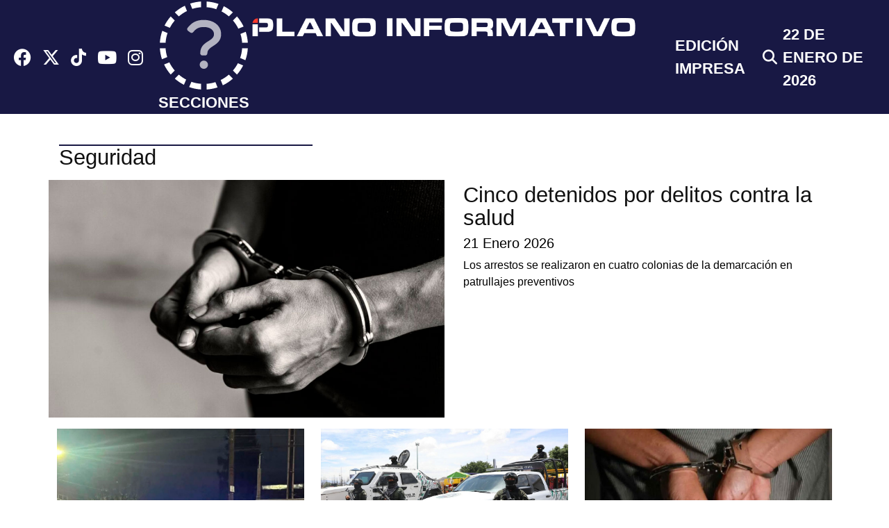

--- FILE ---
content_type: text/html
request_url: https://planoinformativo.com/seguridad?adsafe_ip=%2F14%2F9%2F3%2F17%2F3%2F18/18?cache=1
body_size: 6601
content:
<!DOCTYPE html PUBLIC "-//W3C//DTD XHTML 1.0 Transitional//EN" "http://www.w3.org/TR/xhtml1/DTD/xhtml1-transitional.dtd">
<html xmlns="http://www.w3.org/1999/xhtml">
<head>
<title>Seguridad Plano Informativo San Luis Potosí</title>
<meta charset="utf-8">
<meta property="fb:pages" content="166740548951" />
<meta name="google-site-verification" content="tfE6FGm7MD9FUesUst84-HsClIcJvFSY6vXoLcARJ9M" />
<meta name="Keywords" content="noticias,slp,noticiero,informacion,periodico,san,luis,potosi,plano,informativo,slp,s.l.p." />
<meta name="Robots" content="all" />
<meta name="Title" content="Plano Informativo periódico de San Luis Potosí" />
<meta name="Description" content="Plano Informativo, único periódico de San Luis Potosí, SLP que actualiza las noticias más relevantes en el instante en que suceden" />
<meta name="Language" content="Spanish" />
<meta name="Revisit" content="1 day" />
<meta name="Distribution" content="Global" />
<meta name="viewport" content="width=device-width, initial-scale=1, minimum-scale=1, maximum-scale=1">
<meta property="fb:pages" content="166740548951" />
<meta property="og:type"   content="article"> 
<meta property="fb:app_id" content="572612446103590"> 
<meta property="og:title" content="Seguridad"/>
<meta property="og:url" content="https://planoinformativo.com/seguridad?adsafe_ip=%2F14%2F9%2F3%2F17%2F3%2F18/18?cache=1?cache=1"/>
<meta property="og:image" content="https://planoinformativo.com/imagenes/icono_logo_pi.jpg"/>
<meta property="og:description" content="Listado de noticias"/>
<meta name="article:section" content="Seguridad">
<meta property="article:section" content="Seguridad">
	
<link rel="icon" type="image/png" href="https://planoinformativo.com/favicon.png" />	
<link href="https://cdn.jsdelivr.net/npm/bootstrap@5.2.2/dist/css/bootstrap.min.css" rel="stylesheet" integrity="sha384-Zenh87qX5JnK2Jl0vWa8Ck2rdkQ2Bzep5IDxbcnCeuOxjzrPF/et3URy9Bv1WTRi" crossorigin="anonymous">
<link rel="stylesheet" type="text/css" href="https://planoinformativo.com/slick/slick.css">
<link rel="stylesheet" type="text/css" href="https://planoinformativo.com/slick/slick-theme.css?Thursday 22nd of January 2026 01:50:43 AM">
	
<link rel="stylesheet" type="text/css" href="https://planoinformativo.com/css/style-25.css?cache=3&Thursday 22nd of January 2026 01:50:43 AM">
	
<link href="https://planoinformativo.com/fontawesome6/css/fontawesome.css" rel="stylesheet">
<link href="https://planoinformativo.com/fontawesome6/css/brands.css" rel="stylesheet">
<link href="https://planoinformativo.com/fontawesome6/css/solid.css" rel="stylesheet">
<link href="https://planoinformativo.com/fontawesome6/css/v5-font-face.css" rel="stylesheet">


	
	

</head>

<body>
	
		
<div class="container">
	
	
	
	</div>
<header>
	<div class="container-fluid bg-db">

		
		
		<div class="row justify-content-md-center pt-10">
			 <!-- Botón Hamburguesa para móviles -->
    <div class="col-4 no-desktop">
    <a class=" bg-db text-white mb-3 fs-15" type="button" data-bs-toggle="offcanvas" data-bs-target="#offcanvasMenu" aria-controls="offcanvasMenu">☰ SECCIONES</a></div>

    <!-- Menú Lateral -->
    <div class="offcanvas offcanvas-start no-padding" tabindex="-1" id="offcanvasMenu" aria-labelledby="offcanvasMenuLabel">
      <div class="offcanvas-header bg-menu text-center">
     
        <a type="button" data-bs-dismiss="offcanvas" aria-label="Close"><i class="fa-solid fa-xmark text-white fs-25"></i></a>
      </div>
      <div class="offcanvas-body bg-menu" style="display: flex;">
		  <div>
        <ul class="list-group">
			<li class="list-group-item"><a href="https://planoinformativo.com/buscador" class="border-5">
						Buscar <i class="fas fa-search title-21 text-white px-2 no-paddig-movil"></i>
					  </a></li>
			 <li class="list-group-item"><a href="https://planoaguascalientes.com/" class="border-7">Plano Informativo Aguascalientes</a></li>
		  <li class="list-group-item"><a href="https://planoinformativo.com/locales" class="border-1">Locales</a></li>
          <li class="list-group-item"><a href="https://planoinformativo.com/internacionales" class="border-2">Internacionales</a></li>
          <li class="list-group-item"><a href="https://planoinformativo.com/nacionales" class="border-3">Nacionales</a></li>
		  <li class="list-group-item mb-4"><a class="border-4">Municipios</a>
			<ul>
			    <li><a href="https://planoinformativo.com/soledad">Soledad</a></li>
				<li><a href="https://planoinformativo.com/pozos">Villa de Pozos</a></li>
			  </ul>
			</li> 
			<li class="list-group-item"><a href="https://planoinformativo.com/diario-2025.php" class="border-8">Diario Impreso</a></li>
			<li class="list-group-item mb-4"><a href="https://planoinformativo.com/caricaturaseinfografias" class="border-4">Infografias</a></li>
		  
			  </ul>
		  </div>
			 <div>
		  <ul class="list-group">
           
		  <li class="list-group-item"><a href="https://planoinformativo.com/espectaculos" class="border-6">Espectáculos</a></li>
          <li class="list-group-item"><a href="https://planoinformativo.com/planodeportivo" class="border-7">Plano Deportivo</a></li>
		 <li class="list-group-item "><a href="https://planoinformativo.com/videos" class="border-5">Videos</a></li>
			<li class="list-group-item"><a href="https://planoinformativo.com/moda-y-belleza" class="border-9">Moda</a></li>
		  <li class="list-group-item"><a href="https://planoinformativo.com/listado-columnistas-2025.php" class="border-4">Columnas</a></li>
		
          <li class="list-group-item"><a href="https://planoinformativo.com/seguridad" class="border-10">Seguridad</a></li>
         
        </ul>
			  </div>
		  
		  <div>
			  
		  <ul class="list-group">
			  <li class="list-group-item"><a href="https://planoinformativo.com/negocios" class="border-9">Negocios</a></li>
			  <li class="list-group-item"><a href="https://planoinformativo.com/salud" class="border-2">Salud</a></li>
			  <li class="list-group-item"><a href="https://planoinformativo.com/ciencia-tecnologia" class="border-10">Ciencia y Tecnología</a></li>
			  <li class="list-group-item"><a href="https://planoinformativo.com/autos-y-motos" class="border-11">Autos y Motos</a></li>
			  <li class="list-group-item"><a class="border-6" href="https://planoinformativo.com/cultura-y-entretenimiento">Cultura y entretenimiento</a></li>
			  <li class="list-group-item"><a class="border-7" href="https://planoinformativo.com/viajes-y-gastronomia">Viajes y Gastronomía</a></li>
			  <li class="list-group-item"><a href="https://planoinformativo.com/estilo-de-vida" class="border-8" >Estilo de vida</a></li>
		 </ul>
			  
			  <div class="row">
				  
			  <div class="col-12 dflexmenu align-items-center text-center text-white">
				  Síguenos</div>
		  <div class="col-12 dflexmenu align-items-center text-center">
				
			
			  
			  <a href="https://www.facebook.com/PlanoInformativo" >
					<i class="fab fa-facebook text-white title-25 px-2"></i>
				</a>
                <a href="https://twitter.com/PlanoInforma">
					<i class="fa-brands fa-x-twitter text-white title-25 px-2"></i>
				</a>
				<a href="https://www.tiktok.com/@planoinformativo?lang=es">
				<i class="fa-brands fa-tiktok  text-white title-25 px-2"></i>
				</a>
                <a href="https://www.youtube.com/user/NoticiaSanLuisPotosi">
					<i class="fab fa-youtube text-white title-25 px-2"></i>
				</a>
                <a href="https://www.instagram.com/planoinformativo/">
					<i class="fab fa-instagram text-white title-25 px-2"></i>
				</a>
				
				
			</div>
		  </div>
		  </div>
		  
		  
		  
		  
      </div>
    </div>
			
			<div class="col-md-3 col-3 d-flex align-items-center no-movil">
				
				
				<a href="https://www.facebook.com/PlanoInformativo" >
					<i class="fab fa-facebook text-white title-25 px-2"></i>
				</a>
                <a href="https://twitter.com/PlanoInforma">
					<i class="fa-brands fa-x-twitter text-white title-25 px-2"></i>
				</a>
				<a href="https://www.tiktok.com/@planoinformativo?lang=es">
				<i class="fa-brands fa-tiktok  text-white title-25 px-2"></i>
				</a>
                <a href="https://www.youtube.com/user/NoticiaSanLuisPotosi">
					<i class="fab fa-youtube text-white title-25 px-2"></i>
				</a>
                <a href="https://www.instagram.com/planoinformativo/">
					<i class="fab fa-instagram text-white title-25 px-2"></i>
				</a>
				<div class="ml-4 d-flex align-items-center">
					<a class="text-white fs-25-header fs-bold" type="button" data-bs-toggle="offcanvas" data-bs-target="#offcanvasMenu" aria-controls="offcanvasMenu"><i class="fa fa-bars" aria-hidden="true"></i> SECCIONES</a>
				</div>
			</div>
			<div class="col-md-6 col-8 no-padding-movil">
				<div align="center">
					<a href="https://planoinformativo.com/">
						<img src="https://planoinformativo.com/img/logo-PI-25.png" class="w-100 p-4-movil" alt=""/>
						
					</a>
					
				</div>
			</div>
			<div class="col-md-3 col-3 d-flex align-items-center">
				<div>
				<a href="https://planoinformativo.com/diario-plano-informativo" class="text-white fs-25-header fs-bold no-paddig-movil no-movil">
					EDICIÓN IMPRESA
				</a>	
				</div>
				<div>
				<a href="https://planoinformativo.com/buscador">
					<i class="fas fa-search title-21 text-white px-2 no-paddig-movil no-movil"></i>
				</a>
					</div>
				<div>
					
				<a class="text-white fs-25-header fs-bold text-uppercase no-paddig-movil no-movil">
				 22 de Enero de 2026 					</a>
				</div>
			</div>

		</div>
		
	
		
		</div>
	

	
	
	
	<div class="only-desktop container no-padding">
		
		<div class="row mb-3">
		
		<div class="col-md-2  d-flex justify-content-center align-items-center">
			
        		 <!-- Botón Hamburguesa para móviles -->
    

    <!-- Menú Lateral -->
    <div class="offcanvas offcanvas-start no-padding" tabindex="-1" id="offcanvasMenu" aria-labelledby="offcanvasMenuLabel">
      <div class="offcanvas-header bg-db">
     <a href="https://planoinformativo.com/">
						<img src="https://planoinformativo.com/img/logo-PI-25.png" class="w-100 offcanvas-title"  id="offcanvasMenuLabel"alt=""/>
						
					</a>
        <a type="button" data-bs-dismiss="offcanvas" aria-label="Close"><i class="fa-solid fa-xmark text-white fs-25"></i></a>
      </div>
      <div class="offcanvas-body bg-menu">
        <ul class="list-group">
			<li class="list-group-item"><a href="https://planoaguascalientes.com/" class="text-white">Plano Informativo Aguascalientes</a></li>
          <li class="list-group-item"><a href="https://planoinformativo.com/" class="text-white">Portada</a></li>
          <li class="list-group-item"><a href="https://planoinformativo.com/nacionales"  class="text-white">Nacionales</a></li>
          <li class="list-group-item"><a href="https://planoinformativo.com/internacionales"  class="text-white">Internacionales</a></li>
          <li class="list-group-item"><a href="https://planoinformativo.com/espectaculos"  class="text-white">Espectáculos</a></li>
		  <li class="list-group-item"><a href="https://planoinformativo.com/locales"  class="text-white">Locales</a></li>
          <li class="list-group-item"><a href="https://planoinformativo.com/seguridad"  class="text-white">Seguridad</a></li>
          <li class="list-group-item"><a href="https://planoinformativo.com/planodeportivo"  class="text-white">Plano Deportivo</a></li>
          <li class="list-group-item"><a href="https://quetalvirtual.com/"  class="text-white">QueTal</a></li>
		  <li class="list-group-item"><a href="https://planoinformativo.com/negocios"  class="text-white">Negocios</a></li>
          <li class="list-group-item"><a href="https://planoinformativo.com/salud"  class="text-white">Salud</a></li>
          <li class="list-group-item"><a href="https://planoinformativo.com/ciencia-tecnologia"  class="text-white">Ciencia y Tecnología</a></li>
          <li class="list-group-item"><a href="https://planoinformativo.com/autos-y-motos"  class="text-white">Autos y Motos</a></li>
		  <li class="list-group-item"><a href="ttps://planoinformativo.com/moda-y-belleza"  class="text-white">Moda y belleza</a></li>
          <li class="list-group-item"><a href="https://planoinformativo.com/cultura-y-entretenimiento"  class="text-white">Cultura y Entretenimiento</a></li>
          <li class="list-group-item"><a href="https://planoinformativo.com/viajes-y-gastronomia"  class="text-white">Viajes y Gastronomía</a></li>
          <li class="list-group-item"><a href="https://planoinformativo.com/estilo-de-vida"  class="text-white">Estilo de Vida</a></li>
		  <li class="list-group-item"><a href="https://planoinformativo.com/columnas"  class="text-white">Columnistas</a></li>
          <li class="list-group-item"><a href="https://planoinformativo.com/planotv"  class="text-white">PlanoTV</a></li>
          <li class="list-group-item"><a href="https://planoinformativo.com/grafico"  class="text-white">Gráfico</a></li>
         
        </ul>
      </div>
			</div>
	
			
			</div>
		
		
					</div>
				</div>
			</div>
		
	</header>
<div class="container mt-p">
			
<div class="row">
    <div class="mt-4 col-md-8 col-12">
		<div class="row padding-x-20 mb-2">
			<div class="col-md-6 col-12 border-top-movil no-padding pt-1">
				<h3 class="title-h1 border-top-2 color-plano">
Seguridad	  </h3></div>
		
		
    	</div>
	</div>
</div>   

 	 <div class="row no-padding">
          <div class="col-md-6 col-12 parent no-padding">
					<div class="nota-pillFullWidth nota-image1">
					<a href="https://planoinformativo.com/1122729/cinco-detenidos-por-delitos-contra-la-salud-">
						<img src="https://planoinformativo.com/stock12/image/2025/JULIO/13/arrestado-Freepik.jpg" class="w-100 image1 mb-3">
					</a>
						</div>
		  </div>
		  <div class="col-md-6 col-12">
				   					<div class="mt-5px padding-x-20">
						<a href="https://planoinformativo.com/1122729/cinco-detenidos-por-delitos-contra-la-salud-">
							<h2 class="title-h1">Cinco detenidos por delitos contra la salud </h2>
						</a>
						<a href="https://planoinformativo.com/1122729/cinco-detenidos-por-delitos-contra-la-salud-">
						<h1 class="fs-5">21 Enero 2026</h1>
					</a>
						<a href="https://planoinformativo.com/1122729/cinco-detenidos-por-delitos-contra-la-salud-">
							<p class="resumen">Los arrestos se realizaron en cuatro colonias de la demarcación en patrullajes preventivos</p>
						</a>
					</div>		 
			</div>
		 </div>
			  				   
	 
              
               
	  	
	 <div class="row">
		                <div class="col-md-4 pb-3">
         		<div class="w-100 parent nota-md-movil no-paddging-15">
					<div class="nota-image nota-thumb">
						<a href="https://planoinformativo.com/1122722/avanza-investigacion-por-asesinato-de-una-mujer-en-la-satelite">
							<img src="https://planoinformativo.com/stock12/image/2026/ENERO/12/EJECUTNA.jpg" class="w-100 image1 mb-2">
						</a>
					</div>
										<div>
					<a href="https://planoinformativo.com/1122722/avanza-investigacion-por-asesinato-de-una-mujer-en-la-satelite">
						<h1 class="title-21">Avanza investigación por asesinato de una mujer en la Satélite</h1>
					</a>
						<a href="https://planoinformativo.com/1122722/avanza-investigacion-por-asesinato-de-una-mujer-en-la-satelite">
						<h1 class="fs-5">21 Enero 2026</h1>
					</a>
					</div>
						 
				</div>
	 
	 		</div>
		 
	
	 
	
              				   
	 
              
               
	                 <div class="col-md-4 pb-3">
         		<div class="w-100 parent nota-md-movil no-paddging-15">
					<div class="nota-image nota-thumb">
						<a href="https://planoinformativo.com/1122686/gce-frustra-presunta-trata-de-personas-y-localiza-a-adolescente">
							<img src="https://planoinformativo.com/stock12/image/2025/JULIO/06/gce.jpg" class="w-100 image1 mb-2">
						</a>
					</div>
										<div>
					<a href="https://planoinformativo.com/1122686/gce-frustra-presunta-trata-de-personas-y-localiza-a-adolescente">
						<h1 class="title-21">GCE frustra presunta trata de personas y localiza a adolescente</h1>
					</a>
						<a href="https://planoinformativo.com/1122686/gce-frustra-presunta-trata-de-personas-y-localiza-a-adolescente">
						<h1 class="fs-5">21 Enero 2026</h1>
					</a>
					</div>
						 
				</div>
	 
	 		</div>
		 
	
	 
	
              				   
	 
              
               
	                 <div class="col-md-4 pb-3">
         		<div class="w-100 parent nota-md-movil no-paddging-15">
					<div class="nota-image nota-thumb">
						<a href="https://planoinformativo.com/1122637/detienen-a-mujer-acusada-de-robo-en-supermercados">
							<img src="https://planoinformativo.com/stock12/image/SAN%20LUIS%20POTOSI/detenido-en-cvalles.jpg" class="w-100 image1 mb-2">
						</a>
					</div>
										<div>
					<a href="https://planoinformativo.com/1122637/detienen-a-mujer-acusada-de-robo-en-supermercados">
						<h1 class="title-21">Detienen a mujer acusada de robo en supermercados</h1>
					</a>
						<a href="https://planoinformativo.com/1122637/detienen-a-mujer-acusada-de-robo-en-supermercados">
						<h1 class="fs-5">21 Enero 2026</h1>
					</a>
					</div>
						 
				</div>
	 
	 		</div>
		 
	
	 
	
              				   
	 
              
               
	                 <div class="col-md-4 pb-3">
         		<div class="w-100 parent nota-md-movil no-paddging-15">
					<div class="nota-image nota-thumb">
						<a href="https://planoinformativo.com/1122636/acusan-por-homicidio-a-sujeto-que-asesino-a-mujer-en-la-satelite">
							<img src="https://planoinformativo.com/stock12/image/2023/JUNIO/16/APRHENSION.jpg" class="w-100 image1 mb-2">
						</a>
					</div>
										<div>
					<a href="https://planoinformativo.com/1122636/acusan-por-homicidio-a-sujeto-que-asesino-a-mujer-en-la-satelite">
						<h1 class="title-21">Acusan por homicidio a sujeto que asesinó a mujer en la Satélite</h1>
					</a>
						<a href="https://planoinformativo.com/1122636/acusan-por-homicidio-a-sujeto-que-asesino-a-mujer-en-la-satelite">
						<h1 class="fs-5">21 Enero 2026</h1>
					</a>
					</div>
						 
				</div>
	 
	 		</div>
		 
	
	 
	
              				   
	 
              
               
	                 <div class="col-md-4 pb-3">
         		<div class="w-100 parent nota-md-movil no-paddging-15">
					<div class="nota-image nota-thumb">
						<a href="https://planoinformativo.com/1122609/detuvo-la-gce-a-31-personas">
							<img src="https://planoinformativo.com/stock12/image/2026/ENERO/21/ece.jpg" class="w-100 image1 mb-2">
						</a>
					</div>
										<div>
					<a href="https://planoinformativo.com/1122609/detuvo-la-gce-a-31-personas">
						<h1 class="title-21">Detuvo la GCE a 31 personas</h1>
					</a>
						<a href="https://planoinformativo.com/1122609/detuvo-la-gce-a-31-personas">
						<h1 class="fs-5">21 Enero 2026</h1>
					</a>
					</div>
						 
				</div>
	 
	 		</div>
		 
	
	 
	
              				   
	 
              
               
	                 <div class="col-md-4 pb-3">
         		<div class="w-100 parent nota-md-movil no-paddging-15">
					<div class="nota-image nota-thumb">
						<a href="https://planoinformativo.com/1122608/detienen-a-dos-distribuidores-de-drogas">
							<img src="https://planoinformativo.com/stock12/image/2026/ENERO/21/rtbajaods.jpg" class="w-100 image1 mb-2">
						</a>
					</div>
										<div>
					<a href="https://planoinformativo.com/1122608/detienen-a-dos-distribuidores-de-drogas">
						<h1 class="title-21">Detienen a dos distribuidores de drogas</h1>
					</a>
						<a href="https://planoinformativo.com/1122608/detienen-a-dos-distribuidores-de-drogas">
						<h1 class="fs-5">21 Enero 2026</h1>
					</a>
					</div>
						 
				</div>
	 
	 		</div>
		 
	
	 
	
              				   
	 
              
               
	                 <div class="col-md-4 pb-3">
         		<div class="w-100 parent nota-md-movil no-paddging-15">
					<div class="nota-image nota-thumb">
						<a href="https://planoinformativo.com/1122607/tres-detenidos-con-vehiculos-robados">
							<img src="https://planoinformativo.com/stock12/image/2026/ENERO/21/vehiculosrobados.jpg" class="w-100 image1 mb-2">
						</a>
					</div>
										<div>
					<a href="https://planoinformativo.com/1122607/tres-detenidos-con-vehiculos-robados">
						<h1 class="title-21">Tres detenidos con vehículos robados</h1>
					</a>
						<a href="https://planoinformativo.com/1122607/tres-detenidos-con-vehiculos-robados">
						<h1 class="fs-5">21 Enero 2026</h1>
					</a>
					</div>
						 
				</div>
	 
	 		</div>
		 
	
	 
	
              				   
	 
              
               
	                 <div class="col-md-4 pb-3">
         		<div class="w-100 parent nota-md-movil no-paddging-15">
					<div class="nota-image nota-thumb">
						<a href="https://planoinformativo.com/1122590/guardia-civil-de-soledad-rescata-a-joven-en-riesgo-sobre-puente-de-circuito-potosi-">
							<img src="https://planoinformativo.com/stock12/image/2026/ENERO/21/rescate.jpg" class="w-100 image1 mb-2">
						</a>
					</div>
										<div>
					<a href="https://planoinformativo.com/1122590/guardia-civil-de-soledad-rescata-a-joven-en-riesgo-sobre-puente-de-circuito-potosi-">
						<h1 class="title-21">Guardia Civil de Soledad rescata a joven en riesgo sobre puente de Circuito Potosí </h1>
					</a>
						<a href="https://planoinformativo.com/1122590/guardia-civil-de-soledad-rescata-a-joven-en-riesgo-sobre-puente-de-circuito-potosi-">
						<h1 class="fs-5">21 Enero 2026</h1>
					</a>
					</div>
						 
				</div>
	 
	 		</div>
		 
	
	 
	
              				   
	 
              
               
	                 <div class="col-md-4 pb-3">
         		<div class="w-100 parent nota-md-movil no-paddging-15">
					<div class="nota-image nota-thumb">
						<a href="https://planoinformativo.com/1122581/guardia-civil-refuerza-proximidad-y-prevencion-en-zonas-escolares">
							<img src="https://planoinformativo.com/stock12/image/2026/ENERO/21/gauriadicivl.jpg" class="w-100 image1 mb-2">
						</a>
					</div>
										<div>
					<a href="https://planoinformativo.com/1122581/guardia-civil-refuerza-proximidad-y-prevencion-en-zonas-escolares">
						<h1 class="title-21">Guardia Civil refuerza proximidad y prevención en zonas escolares</h1>
					</a>
						<a href="https://planoinformativo.com/1122581/guardia-civil-refuerza-proximidad-y-prevencion-en-zonas-escolares">
						<h1 class="fs-5">21 Enero 2026</h1>
					</a>
					</div>
						 
				</div>
	 
	 		</div>
		 
	
	 
	
              				   
	 
              
               
	                 <div class="col-md-4 pb-3">
         		<div class="w-100 parent nota-md-movil no-paddging-15">
					<div class="nota-image nota-thumb">
						<a href="https://planoinformativo.com/1122511/dos-lesionados-tras-choque-por-alcance-a-la-altura-de-la-florida">
							<img src="https://planoinformativo.com/stock12/image/2026/ENERO/20/MOTOCICLISTAS.jpg" class="w-100 image1 mb-2">
						</a>
					</div>
										<div>
					<a href="https://planoinformativo.com/1122511/dos-lesionados-tras-choque-por-alcance-a-la-altura-de-la-florida">
						<h1 class="title-21">Dos lesionados tras choque por alcance a la altura de La Florida</h1>
					</a>
						<a href="https://planoinformativo.com/1122511/dos-lesionados-tras-choque-por-alcance-a-la-altura-de-la-florida">
						<h1 class="fs-5">20 Enero 2026</h1>
					</a>
					</div>
						 
				</div>
	 
	 		</div>
		 
	
	 
	
              				   
	 
              
               
	                 <div class="col-md-4 pb-3">
         		<div class="w-100 parent nota-md-movil no-paddging-15">
					<div class="nota-image nota-thumb">
						<a href="https://planoinformativo.com/1122510/vehiculo-sale-del-camino-en-la-carretera-57-solo-se-reportan-danos">
							<img src="https://planoinformativo.com/stock12/image/2026/ENERO/20/sesale.jpg" class="w-100 image1 mb-2">
						</a>
					</div>
										<div>
					<a href="https://planoinformativo.com/1122510/vehiculo-sale-del-camino-en-la-carretera-57-solo-se-reportan-danos">
						<h1 class="title-21">Vehículo sale del camino en la carretera 57; solo se reportan daños</h1>
					</a>
						<a href="https://planoinformativo.com/1122510/vehiculo-sale-del-camino-en-la-carretera-57-solo-se-reportan-danos">
						<h1 class="fs-5">20 Enero 2026</h1>
					</a>
					</div>
						 
				</div>
	 
	 		</div>
		 
	
	 
	
              				   
	 
              
               
	                 <div class="col-md-4 pb-3">
         		<div class="w-100 parent nota-md-movil no-paddging-15">
					<div class="nota-image nota-thumb">
						<a href="https://planoinformativo.com/1122509/incendio-en-predio-deshabitado-provoca-cierre-de-la-avenida-munoz">
							<img src="https://planoinformativo.com/stock12/image/2026/ENERO/20/MUNIOS.jpg" class="w-100 image1 mb-2">
						</a>
					</div>
										<div>
					<a href="https://planoinformativo.com/1122509/incendio-en-predio-deshabitado-provoca-cierre-de-la-avenida-munoz">
						<h1 class="title-21">Incendio en predio deshabitado provoca cierre de la avenida Muñoz</h1>
					</a>
						<a href="https://planoinformativo.com/1122509/incendio-en-predio-deshabitado-provoca-cierre-de-la-avenida-munoz">
						<h1 class="fs-5">20 Enero 2026</h1>
					</a>
					</div>
						 
				</div>
	 
	 		</div>
		 
	
	 
	
              				   
	 
              
               
	                 <div class="col-md-4 pb-3">
         		<div class="w-100 parent nota-md-movil no-paddging-15">
					<div class="nota-image nota-thumb">
						<a href="https://planoinformativo.com/1122497/guardia-municipal-decomisa-47-dosis-de-cristal-en-el-mercado-tomas-vargas">
							<img src="https://planoinformativo.com/stock12/image/2026/ENERO/20/cristal.jpg" class="w-100 image1 mb-2">
						</a>
					</div>
										<div>
					<a href="https://planoinformativo.com/1122497/guardia-municipal-decomisa-47-dosis-de-cristal-en-el-mercado-tomas-vargas">
						<h1 class="title-21">Guardia Municipal decomisa 47 dosis de cristal en el mercado Tomás Vargas</h1>
					</a>
						<a href="https://planoinformativo.com/1122497/guardia-municipal-decomisa-47-dosis-de-cristal-en-el-mercado-tomas-vargas">
						<h1 class="fs-5">20 Enero 2026</h1>
					</a>
					</div>
						 
				</div>
	 
	 		</div>
		 
	
	 
	
              				   
	 
              
               
	                 <div class="col-md-4 pb-3">
         		<div class="w-100 parent nota-md-movil no-paddging-15">
					<div class="nota-image nota-thumb">
						<a href="https://planoinformativo.com/1122496/pareja-es-detenida-en-flagrancia-por-robo-a-comercio-">
							<img src="https://planoinformativo.com/stock12/image/2026/ENERO/20/desoensa.jpg" class="w-100 image1 mb-2">
						</a>
					</div>
										<div>
					<a href="https://planoinformativo.com/1122496/pareja-es-detenida-en-flagrancia-por-robo-a-comercio-">
						<h1 class="title-21">Pareja es detenida en flagrancia por robo a comercio </h1>
					</a>
						<a href="https://planoinformativo.com/1122496/pareja-es-detenida-en-flagrancia-por-robo-a-comercio-">
						<h1 class="fs-5">20 Enero 2026</h1>
					</a>
					</div>
						 
				</div>
	 
	 		</div>
		 
	
	 
	
              				   
	 
              
               
	                 <div class="col-md-4 pb-3">
         		<div class="w-100 parent nota-md-movil no-paddging-15">
					<div class="nota-image nota-thumb">
						<a href="https://planoinformativo.com/1122445/siete-hombres-y-un-menor-detenidos-por-posesion-de-drogas">
							<img src="https://planoinformativo.com/stock12/image/SEGURIDAD/detenido.jpg" class="w-100 image1 mb-2">
						</a>
					</div>
										<div>
					<a href="https://planoinformativo.com/1122445/siete-hombres-y-un-menor-detenidos-por-posesion-de-drogas">
						<h1 class="title-21">Siete hombres y un menor detenidos por posesión de drogas</h1>
					</a>
						<a href="https://planoinformativo.com/1122445/siete-hombres-y-un-menor-detenidos-por-posesion-de-drogas">
						<h1 class="fs-5">20 Enero 2026</h1>
					</a>
					</div>
						 
				</div>
	 
	 		</div>
		 
	
	 
	
              				   
	 
              
               
	                 <div class="col-md-4 pb-3">
         		<div class="w-100 parent nota-md-movil no-paddging-15">
					<div class="nota-image nota-thumb">
						<a href="https://planoinformativo.com/1122444/detienen-a-hombre-que-portaba-una-puntilla">
							<img src="https://planoinformativo.com/stock12/image/SEGURIDAD/007-19.jpg" class="w-100 image1 mb-2">
						</a>
					</div>
										<div>
					<a href="https://planoinformativo.com/1122444/detienen-a-hombre-que-portaba-una-puntilla">
						<h1 class="title-21">Detienen a hombre que portaba una 'puntilla'</h1>
					</a>
						<a href="https://planoinformativo.com/1122444/detienen-a-hombre-que-portaba-una-puntilla">
						<h1 class="fs-5">20 Enero 2026</h1>
					</a>
					</div>
						 
				</div>
	 
	 		</div>
		 
	
	 
	
              				   
	 
              
               
	                 <div class="col-md-4 pb-3">
         		<div class="w-100 parent nota-md-movil no-paddging-15">
					<div class="nota-image nota-thumb">
						<a href="https://planoinformativo.com/1122426/condenan-a-violador">
							<img src="https://planoinformativo.com/stock12/image/SEGURIDAD/detenido.jpg" class="w-100 image1 mb-2">
						</a>
					</div>
										<div>
					<a href="https://planoinformativo.com/1122426/condenan-a-violador">
						<h1 class="title-21">Condenan a violador</h1>
					</a>
						<a href="https://planoinformativo.com/1122426/condenan-a-violador">
						<h1 class="fs-5">20 Enero 2026</h1>
					</a>
					</div>
						 
				</div>
	 
	 		</div>
		 
	
	 
	
              				   
	 
              
               
	                 <div class="col-md-4 pb-3">
         		<div class="w-100 parent nota-md-movil no-paddging-15">
					<div class="nota-image nota-thumb">
						<a href="https://planoinformativo.com/1122425/detienen-a-sujeto-por-violencia-familiar">
							<img src="https://planoinformativo.com/stock12/image/2023/JULIO/30/carcel.jpg" class="w-100 image1 mb-2">
						</a>
					</div>
										<div>
					<a href="https://planoinformativo.com/1122425/detienen-a-sujeto-por-violencia-familiar">
						<h1 class="title-21">Detienen a sujeto por violencia familiar</h1>
					</a>
						<a href="https://planoinformativo.com/1122425/detienen-a-sujeto-por-violencia-familiar">
						<h1 class="fs-5">20 Enero 2026</h1>
					</a>
					</div>
						 
				</div>
	 
	 		</div>
		 
	
	 
	
              				   
	 
              
               
	                 <div class="col-md-4 pb-3">
         		<div class="w-100 parent nota-md-movil no-paddging-15">
					<div class="nota-image nota-thumb">
						<a href="https://planoinformativo.com/1122405/denuncian-a-la-guardia-civil-por-saquear-rancho-de-mujer-de-la-tercera-edad">
							<img src="https://planoinformativo.com/stock12/image/2026/ENERO/02/GCECE.jpg" class="w-100 image1 mb-2">
						</a>
					</div>
										<div>
					<a href="https://planoinformativo.com/1122405/denuncian-a-la-guardia-civil-por-saquear-rancho-de-mujer-de-la-tercera-edad">
						<h1 class="title-21">Denuncian a la Guardia Civil por saquear rancho de mujer de la tercera edad</h1>
					</a>
						<a href="https://planoinformativo.com/1122405/denuncian-a-la-guardia-civil-por-saquear-rancho-de-mujer-de-la-tercera-edad">
						<h1 class="fs-5">20 Enero 2026</h1>
					</a>
					</div>
						 
				</div>
	 
	 		</div>
		 
	
	 
	
              				   
	 
              
               
	                 <div class="col-md-4 pb-3">
         		<div class="w-100 parent nota-md-movil no-paddging-15">
					<div class="nota-image nota-thumb">
						<a href="https://planoinformativo.com/1122368/golpe-al-narcomenudeo-en-el-altiplano">
							<img src="https://planoinformativo.com/stock12/image/2017/Seguridad/carceldetenido.jpg" class="w-100 image1 mb-2">
						</a>
					</div>
										<div>
					<a href="https://planoinformativo.com/1122368/golpe-al-narcomenudeo-en-el-altiplano">
						<h1 class="title-21">Golpe al narcomenudeo en el Altiplano</h1>
					</a>
						<a href="https://planoinformativo.com/1122368/golpe-al-narcomenudeo-en-el-altiplano">
						<h1 class="fs-5">20 Enero 2026</h1>
					</a>
					</div>
						 
				</div>
	 
	 		</div>
		 
	
	 
	
              				   
	 
              
               
	                 <div class="col-md-4 pb-3">
         		<div class="w-100 parent nota-md-movil no-paddging-15">
					<div class="nota-image nota-thumb">
						<a href="https://planoinformativo.com/1122359/recuperan-cinco-vehiculos-robados-en-soledad-y-villa-de-arriaga">
							<img src="https://planoinformativo.com/stock12/image/2026/ENERO/20/autos.jpg" class="w-100 image1 mb-2">
						</a>
					</div>
										<div>
					<a href="https://planoinformativo.com/1122359/recuperan-cinco-vehiculos-robados-en-soledad-y-villa-de-arriaga">
						<h1 class="title-21">Recuperan cinco vehículos robados en Soledad y Villa de Arriaga</h1>
					</a>
						<a href="https://planoinformativo.com/1122359/recuperan-cinco-vehiculos-robados-en-soledad-y-villa-de-arriaga">
						<h1 class="fs-5">20 Enero 2026</h1>
					</a>
					</div>
						 
				</div>
	 
	 		</div>
		 
	
	 
	
              				   
	 
              
              	</div>
  



<div class="row mt-3">
    <div class="col-md-12 text-center">
        <div class="bgl">
<span class="montserrat light fs-12 bg-white p-4">PUBLICIDAD</span>
		</div>
    </div>
    <div class="col-md-12 pb-3 border-bottom-bold">
   </div>
</div>
<!--banner-->


<div class="row mt-4">  
  <div class="col-md-12 text-center mb-4">
 				<span lass="fs-22 bold text-primary p-2" style="text-decoration:underline">1</span>
							<a href="https://planoinformativo.com/listado-2019.php?id=202&pagina=2" class="fs-20 bold text-body p-1">| 2 |</a>
							<a href="https://planoinformativo.com/listado-2019.php?id=202&pagina=3" class="fs-20 bold text-body p-1">| 3 |</a>
							<a href="https://planoinformativo.com/listado-2019.php?id=202&pagina=4" class="fs-20 bold text-body p-1">| 4 |</a>
							<a href="https://planoinformativo.com/listado-2019.php?id=202&pagina=5" class="fs-20 bold text-body p-1">| 5 |</a>
							<a href="https://planoinformativo.com/listado-2019.php?id=202&pagina=6" class="fs-20 bold text-body p-1">| 6 |</a>
							<a href="https://planoinformativo.com/listado-2019.php?id=202&pagina=7" class="fs-20 bold text-body p-1">| 7 |</a>
							<a href="https://planoinformativo.com/listado-2019.php?id=202&pagina=8" class="fs-20 bold text-body p-1">| 8 |</a>
							<a href="https://planoinformativo.com/listado-2019.php?id=202&pagina=9" class="fs-20 bold text-body p-1">| 9 |</a>
							<a href="https://planoinformativo.com/listado-2019.php?id=202&pagina=10" class="fs-20 bold text-body p-1">| 10 |</a>
							<a href="https://planoinformativo.com/listado-2019.php?id=202&pagina=11" class="fs-20 bold text-body p-1">| 11 |</a>
							<a href="https://planoinformativo.com/listado-2019.php?id=202&pagina=12" class="fs-20 bold text-body p-1">| 12 |</a>
							<a href="https://planoinformativo.com/listado-2019.php?id=202&pagina=13" class="fs-20 bold text-body p-1">| 13 |</a>
							<a href="https://planoinformativo.com/listado-2019.php?id=202&pagina=14" class="fs-20 bold text-body p-1">| 14 |</a>
							<a href="https://planoinformativo.com/listado-2019.php?id=202&pagina=15" class="fs-20 bold text-body p-1">| 15 |</a>
							<a href="https://planoinformativo.com/listado-2019.php?id=202&pagina=16" class="fs-20 bold text-body p-1">| 16 |</a>
							<a href="https://planoinformativo.com/listado-2019.php?id=202&pagina=17" class="fs-20 bold text-body p-1">| 17 |</a>
							<a href="https://planoinformativo.com/listado-2019.php?id=202&pagina=18" class="fs-20 bold text-body p-1">| 18 |</a>
							<a href="https://planoinformativo.com/listado-2019.php?id=202&pagina=19" class="fs-20 bold text-body p-1">| 19 |</a>
						<a href="https://planoinformativo.com/listado-2019.php?id=202&pagina=2" class="fs-20 bold text-body p-1">Siguiente ></a>		    </div>        
</div>
<!--contenido-->



	
	</div>
<!--contenido-->


<footer class="mt-3">
	<div class="container">
		<div class="row">
			<div class="col-md-12 mt-4 text-center">
				<a href="https://planoinformativo.com/"><img src="https://planoinformativo.com/img/PI_FOOTER_BLANCO.png" class="w-50"></a>
				
			</div>
			<div class="col-md-12 text-center mt-4">
				<a href="https://www.facebook.com/PlanoInformativo" >
					<i class="fab fa-facebook text-white title-25 px-2"></i>
				</a>
                <a href="https://twitter.com/PlanoInforma">
					<i class="fa-brands fa-x-twitter text-white title-25 px-2"></i>
				</a>
				<a href="https://www.tiktok.com/@planoinformativo?lang=es">
				<i class="fa-brands fa-tiktok  text-white title-25 px-2"></i>
				</a>
                <a href="https://www.youtube.com/user/NoticiaSanLuisPotosi">
					<i class="fab fa-youtube text-white title-25 px-2"></i>
				</a>
                <a href="https://www.instagram.com/planoinformativo/">
					<i class="fab fa-instagram text-white title-25 px-2"></i>
				</a>
				
			</div>
				<div class="col-md-12 mt-4 text-center">
				<p class="text-white">04-2017-022812463100-203</p>
				
				
	
			</div>
		</div>
	
	</div>
	<div class="container-fluid bg-dark">
		<div class="row">
			<div class="col-md-12 text-center py-2"> 
				
				<p class="text-white">© 2026 Todos los Derechos Reservados de Grupo Plano Informativo. Prohibida la reproducción total o parcial, incluyendo cualquier medio electrónico o magnético. <a href="https://planoinformativo.com/aviso" class="fs-16 text-white montserrat regular">AVISOS DE PRIVACIDAD</a></p>
				
			</div>	
		</div>
	</div>
</footer>
<script>
  (function(i,s,o,g,r,a,m){i['GoogleAnalyticsObject']=r;i[r]=i[r]||function(){
  (i[r].q=i[r].q||[]).push(arguments)},i[r].l=1*new Date();a=s.createElement(o),
  m=s.getElementsByTagName(o)[0];a.async=1;a.src=g;m.parentNode.insertBefore(a,m)
  })(window,document,'script','//www.google-analytics.com/analytics.js','ga');

  ga('create', 'UA-48027525-1', 'auto');
  ga('send', 'pageview');

</script>

<!-- Global site tag (gtag.js) - Google Analytics -->
<script async src="https://www.googletagmanager.com/gtag/js?id=UA-48027525-1"></script>
<script>
  window.dataLayer = window.dataLayer || [];
  function gtag(){dataLayer.push(arguments);}
  gtag('js', new Date());

  gtag('config', 'UA-48027525-1');
</script>




<script type="text/javascript">
function e(e){var t=!(arguments.length>1&&void 0!==arguments[1])||arguments[1],c=document.createElement("script");c.src=e,t?c.type="module":(c.async=!0,c.type="text/javascript",c.setAttribute("nomodule",""));var n=document.getElementsByTagName("script")[0];n.parentNode.insertBefore(c,n)}function t(t,c,n){var a,o,r;null!==(a=t.marfeel)&&void 0!==a||(t.marfeel={}),null!==(o=(r=t.marfeel).cmd)&&void 0!==o||(r.cmd=[]),t.marfeel.config=n,t.marfeel.config.accountId=c;var i="https://sdk.mrf.io/statics";e("".concat(i,"/marfeel-sdk.js?id=").concat(c),!0),e("".concat(i,"/marfeel-sdk.es5.js?id=").concat(c),!1)}!function(e,c){var n=arguments.length>2&&void 0!==arguments[2]?arguments[2]:{};t(e,c,n)}(window,200,{} /*config*/);
</script>

<!--SDK de Compass-->






<script src="https://cdnjs.cloudflare.com/ajax/libs/font-awesome/6.7.2/js/fontawesome.min.js"></script>
<script src="https://code.jquery.com/jquery-3.3.1.slim.min.js" integrity="sha384-q8i/X+965DzO0rT7abK41JStQIAqVgRVzpbzo5smXKp4YfRvH+8abtTE1Pi6jizo" crossorigin="anonymous"></script>
<script src="https://code.jquery.com/jquery-2.2.0.min.js" type="text/javascript"></script>
<script src="https://planoinformativo.com/js/bootstrap.min.js" integrity="sha384-JjSmVgyd0p3pXB1rRibZUAYoIIy6OrQ6VrjIEaFf/nJGzIxFDsf4x0xIM+B07jRM" crossorigin="anonymous"></script>



	
	<!-- JavaScript Bundle with Popper -->
<script src="https://cdn.jsdelivr.net/npm/bootstrap@5.2.2/dist/js/bootstrap.bundle.min.js" integrity="sha384-OERcA2EqjJCMA+/3y+gxIOqMEjwtxJY7qPCqsdltbNJuaOe923+mo//f6V8Qbsw3" crossorigin="anonymous"></script>
</body>
</html>
	
